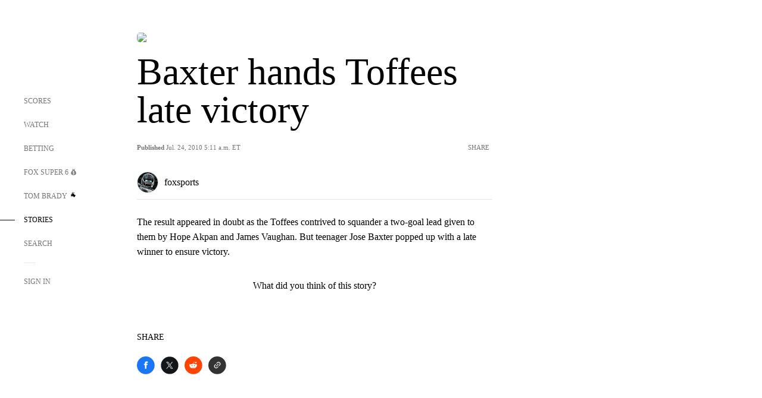

--- FILE ---
content_type: text/html; charset=utf-8
request_url: https://www.google.com/recaptcha/api2/aframe
body_size: 249
content:
<!DOCTYPE HTML><html><head><meta http-equiv="content-type" content="text/html; charset=UTF-8"></head><body><script nonce="ZiEqWeBeeSKBdHuSXYBbrA">/** Anti-fraud and anti-abuse applications only. See google.com/recaptcha */ try{var clients={'sodar':'https://pagead2.googlesyndication.com/pagead/sodar?'};window.addEventListener("message",function(a){try{if(a.source===window.parent){var b=JSON.parse(a.data);var c=clients[b['id']];if(c){var d=document.createElement('img');d.src=c+b['params']+'&rc='+(localStorage.getItem("rc::a")?sessionStorage.getItem("rc::b"):"");window.document.body.appendChild(d);sessionStorage.setItem("rc::e",parseInt(sessionStorage.getItem("rc::e")||0)+1);localStorage.setItem("rc::h",'1769031695358');}}}catch(b){}});window.parent.postMessage("_grecaptcha_ready", "*");}catch(b){}</script></body></html>